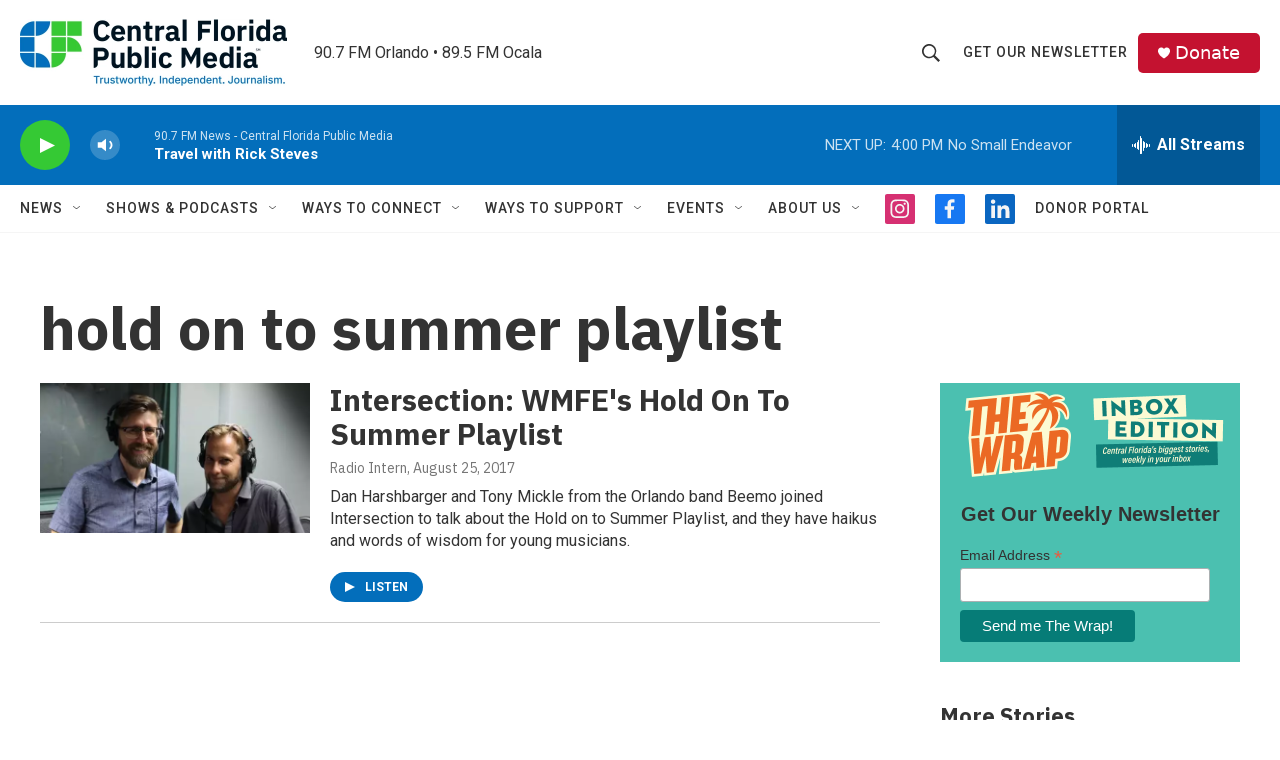

--- FILE ---
content_type: text/html; charset=utf-8
request_url: https://www.google.com/recaptcha/api2/aframe
body_size: 184
content:
<!DOCTYPE HTML><html><head><meta http-equiv="content-type" content="text/html; charset=UTF-8"></head><body><script nonce="ybF4qHrwNQ4nBG7L2pA4sw">/** Anti-fraud and anti-abuse applications only. See google.com/recaptcha */ try{var clients={'sodar':'https://pagead2.googlesyndication.com/pagead/sodar?'};window.addEventListener("message",function(a){try{if(a.source===window.parent){var b=JSON.parse(a.data);var c=clients[b['id']];if(c){var d=document.createElement('img');d.src=c+b['params']+'&rc='+(localStorage.getItem("rc::a")?sessionStorage.getItem("rc::b"):"");window.document.body.appendChild(d);sessionStorage.setItem("rc::e",parseInt(sessionStorage.getItem("rc::e")||0)+1);localStorage.setItem("rc::h",'1769372035870');}}}catch(b){}});window.parent.postMessage("_grecaptcha_ready", "*");}catch(b){}</script></body></html>